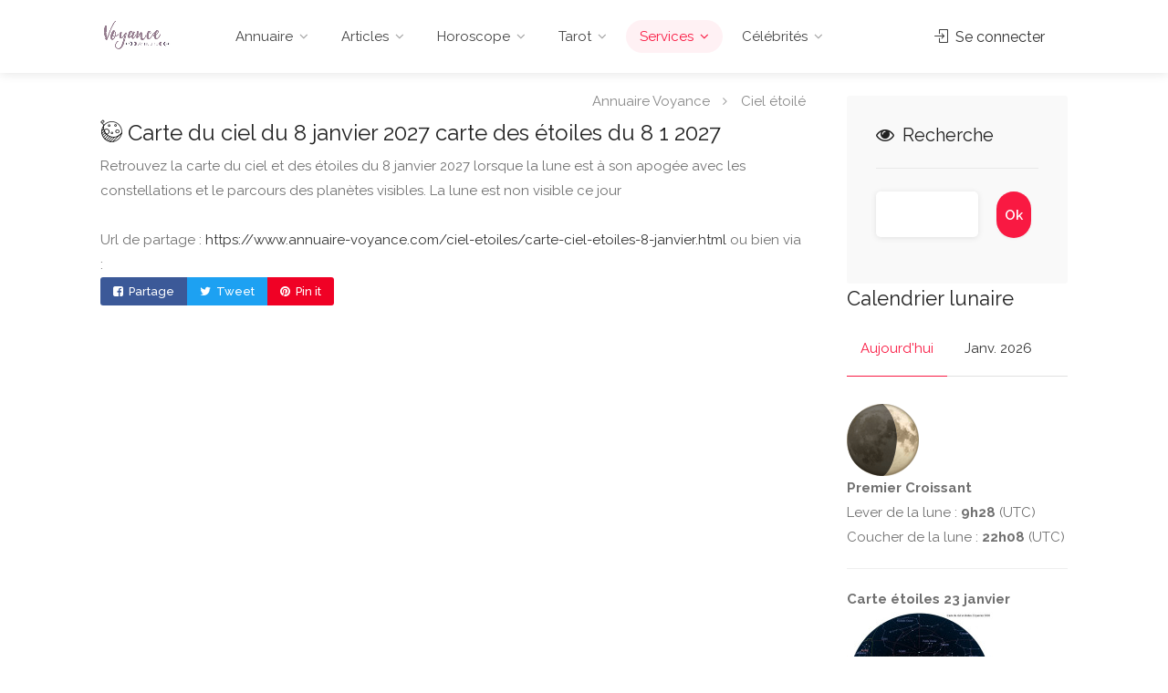

--- FILE ---
content_type: text/html; charset=UTF-8
request_url: https://www.annuaire-voyance.com/ciel-etoiles/carte-ciel-etoiles-8-janvier.html
body_size: 9558
content:
<!DOCTYPE html>
<html lang="fr">
<head>

    <!-- Basic Page Needs
    ================================================== -->
<title>Carte du ciel du  8 janvier 2027 carte des étoiles du 8 1 2027</title>
<meta charset="utf-8">
<meta name="description" value="Retrouvez la carte du ciel et des étoiles du  8 janvier 2027 lorsque la lune est à son apogée avec les constellations et le parcours des planètes visibles. La lune est non visible ce jour">
<meta name="keywords" value="carte ciel,  8 janvier 2027, carte étoiles, maisons, planètes, 8 1 2027, astres, étoiles, lune, mars, vénus, jupiter, ">
<link rel="apple-touch-icon" sizes="57x57" href="/apple-icon-57x57.png">
<link rel="apple-touch-icon" sizes="60x60" href="/apple-icon-60x60.png">
<link rel="apple-touch-icon" sizes="72x72" href="/apple-icon-72x72.png">
<link rel="apple-touch-icon" sizes="76x76" href="/apple-icon-76x76.png">
<link rel="apple-touch-icon" sizes="114x114" href="/apple-icon-114x114.png">
<link rel="apple-touch-icon" sizes="120x120" href="/apple-icon-120x120.png">
<link rel="apple-touch-icon" sizes="144x144" href="/apple-icon-144x144.png">
<link rel="apple-touch-icon" sizes="152x152" href="/apple-icon-152x152.png">
<link rel="apple-touch-icon" sizes="180x180" href="/apple-icon-180x180.png">
<link rel="icon" type="image/png" sizes="192x192"  href="/android-icon-192x192.png">
<link rel="icon" type="image/png" sizes="32x32" href="/favicon-32x32.png">
<link rel="icon" type="image/png" sizes="96x96" href="/favicon-96x96.png">
<link rel="icon" type="image/png" sizes="16x16" href="/favicon-16x16.png">
<link rel="manifest" href="/manifest.json">
<meta name="msapplication-TileColor" content="#ffffff">
<meta name="msapplication-TileImage" content="/ms-icon-144x144.png">
<meta name="theme-color" content="#ffffff">
<link rel="canonical" href="https://www.annuaire-voyance.com/ciel-etoiles/carte-ciel-etoiles-8-janvier.html" />
<meta name="viewport" content="width=device-width, initial-scale=1.0">
    <script>
    /*@shinsenter/defer.js*/
    !function(e,o,t,n,i,r){function c(e,t){r?n(e,t||32):i.push(e,t)}function f(e,t,n,i){return t&&o.getElementById(t)||(i=o.createElement(e||'SCRIPT'),t&&(i.id=t),n&&(i.onload=n),o.head.appendChild(i)),i||{}}r=/p/.test(o.readyState),e.addEventListener('on'+t in e?t:'load',function(){for(r=1;i[0];)c(i.shift(),i.shift())}),c._=f,e.defer=c,e.deferscript=function(e,t,n,i){c(function(){f('',t,i).src=e},n)}}(this,document,'pageshow',setTimeout,[]),function(s,n){var a='IntersectionObserver',d='src',l='lazied',h='data-',m=h+l,y='load',p='forEach',b='getAttribute',g='setAttribute',v=Function(),I=s.defer||v,c=I._||v;function A(e,t){return[].slice.call((t||n).querySelectorAll(e))}function e(u){return function(e,t,o,r,c,f){I(function(n,t){function i(n){!1!==(r||v).call(n,n)&&((f||['srcset',d,'style'])[p](function(e,t){(t=n[b](h+e))&&n[g](e,t)}),A('SOURCE',n)[p](i),y in n&&n[y]()),n.className+=' '+(o||l)}t=a in s?(n=new s[a](function(e){e[p](function(e,t){e.isIntersecting&&(t=e.target)&&(n.unobserve(t),i(t))})},c)).observe.bind(n):i,A(e||u+'['+h+d+']:not(['+m+'])')[p](function(e){e[b](m)||(e[g](m,u),t(e))})},t)}}function t(){I(function(t,n,i,o,r){t=A((i='[type=deferjs]')+':not('+(o='[async]')+')').concat(A(i+o)),function e(){if(0!=t){for(o in(i=t.shift()).parentNode.removeChild(i),i.removeAttribute('type'),n=c(i.nodeName),i)'string'==typeof(r=i[o])&&n[o]!=r&&(n[o]=r);n[d]&&!n.hasAttribute('async')?n.onload=n.onerror=e:I(e,.1)}}()},4)}t(),s.deferstyle=function(t,n,e,i){I(function(e){(e=c('LINK',n,i)).rel='stylesheet',e.href=t},e)},s.deferimg=e('IMG'),s.deferiframe=e('IFRAME'),I.all=t}(this,document);
    </script>
    <!-- CSS
    ================================================== -->
    <link rel="stylesheet" href="/css/style.css">
    <script type="text/javascript">
    // This will lzay-load FontAwesome icons
    //deferstyle('/css/style.css', 'style-css', 1000);
    deferstyle('/css/main-color.css', 'main-color-css', 1000);
    deferstyle('/css/jquery-ui.css', 'jquery-ui-css', 1000);
    </script>
    <style>.ui-datepicker {font-size:100%; }
.rating-counter {
    color: #707070;
    padding-left: 5px;
    display: inline-block;
    font-size: 15px;
}
</style>
<style>
.video-responsive {
overflow:hidden;
padding-bottom:56.25%;
position:relative;
height:0;
}

.video-responsive iframe {
left:0;
top:0;
height:100%;
width:100%;
position:absolute;
}
</style>


<meta property="og:site_name" content="Annuaire Voyance" >
<meta name="p:domain_verify" content="05575b902400b4a894b103c5de88c069" >
<meta name="twitter:card" content="summary_large_image" >
<meta name="twitter:site" content="@VoyanceAnnuaire" >
<meta name="twitter:url" content="https://www.annuaire-voyance.com/ciel-etoiles/carte-ciel-etoiles-8-janvier.html" >
<meta name="twitter:title" content="Carte du ciel du  8 janvier 2027 carte des étoiles du 8 1 2027" >
<meta name="twitter:description" content="Retrouvez la carte du ciel et des étoiles du  8 janvier 2027 lorsque la lune est à son apogée avec les constellations et le parcours des planètes visibles. La lune est non visible ce jour" >
<meta name="twitter:image" content="https://www.annuaire-voyance.com/ciel-etoiles/cartes-ciel-etoiles/carte-ciel-8-1-2027.jpg" >
<meta property="fb:app_id" content="2262094367312041" >
<meta property="og:url" content="https://www.annuaire-voyance.com/ciel-etoiles/carte-ciel-etoiles-8-janvier.html" >
<meta property="og:title" content="Carte du ciel du  8 janvier 2027 carte des étoiles du 8 1 2027" >
<meta property="og:type" content="article" >
<meta property="og:image" content="https://www.annuaire-voyance.com/ciel-etoiles/cartes-ciel-etoiles/carte-ciel-8-1-2027.jpg" >
<meta property="og:image:url" content="https://www.annuaire-voyance.com/ciel-etoiles/cartes-ciel-etoiles/carte-ciel-8-1-2027.jpg" >
<meta property="og:image:width" content="840" >
<meta property="og:image:height" content="460" >
<meta property="og:image:secure_url" content="https://www.annuaire-voyance.com/ciel-etoiles/cartes-ciel-etoiles/carte-ciel-8-1-2027.jpg" >
<meta property="article:publisher" content="https://www.facebook.com/annuairevoyance" >
<meta property="article:author" content="https://www.facebook.com/annuairevoyance" >
<meta property="article:tag" content="Carte ciel,  8 janvier 2027, carte étoiles, maisons, planètes, 8 1 2027, astres, étoiles, lune, mars, vénus, jupiter, " >
<meta property="og:description" content="Retrouvez la carte du ciel et des étoiles du  8 janvier 2027 lorsque la lune est à son apogée avec les constellations et le parcours des planètes visibles. La lune est non visible ce jour" >
<meta property="og:locale" content="fr_FR" >
<link rel="image_src" href="https://www.annuaire-voyance.com/ciel-etoiles/cartes-ciel-etoiles/carte-ciel-8-1-2027.jpg" >
                                          </head>
<body>
  <!-- Wrapper -->
<div id="wrapper">
<!-- Header Container
================================================== -->
<header id="header-container" >

    <!-- Header -->
    <div id="header" >
        <div class="container">

            <!-- Left Side Content -->
            <div class="left-side">

                <!-- Logo -->
                <div id="logo">
                    <a href="/"><img src="/images/logo.png" alt=""></a>
                                    </div>

                <!-- Mobile Navigation -->
                <div class="mmenu-trigger">
                    <button class="hamburger hamburger--collapse" type="button">
						<span class="hamburger-box">
							<span class="hamburger-inner"></span>
						</span>
                    </button>
                </div>

                <!-- Main Navigation -->
                <nav id="navigation" class="style-1">
                    <ul id="responsive">

                        <li><a  href="/annuaire/index.php">Annuaire</a>
                            <ul>
                                <li><a href="/annuaire/arts-divinatoires/index.html">Arts Divinatoires</a></li><li><a href="/annuaire/astrologie/index.html">Astrologie</a></li><li><a href="/annuaire/divers/index.html">Divers</a></li><li><a href="/annuaire/horoscope/index.html">Horoscope</a></li><li><a href="/annuaire/spiritualite/index.html">Spiritualité</a></li><li><a href="/annuaire/voyance/index.html">Voyance</a></li>                            </ul>
                        </li>

                        <li><a  href="/article/index.php">Articles</a>
                            <ul>
                                <li><a href="/article/arts-divinatoires/index.html">Arts Divinatoires</a></li><li><a href="/article/astrologie/index.html">Astrologie</a></li><li><a href="/article/divers/index.html">Divers</a></li><li><a href="/article/horoscope/index.html">Horoscope</a></li><li><a href="/article/spiritualite/index.html">Spiritualité</a></li><li><a href="/article/voyance/index.html">Voyance</a></li>
                            </ul>
                        </li>
                        <li><a  href="/horoscope/horoscope-gratuit.html">Horoscope</a>
                        <ul>
                            <li><a href='/horoscope/horoscope-gratuit-belier-2026-01-23.html'><i class="im im-icon-Aries-2"></i> Belier</a></li><li><a href='/horoscope/horoscope-gratuit-taureau-2026-01-23.html'><i class="im im-icon-Taurus-2"></i> Taureau</a></li><li><a href='/horoscope/horoscope-gratuit-gemeaux-2026-01-23.html'><i class="im im-icon-Gemini-2"></i> Gemeaux</a></li><li><a href='/horoscope/horoscope-gratuit-cancer-2026-01-23.html'><i class="im im-icon-Cancer-2"></i> Cancer</a></li><li><a href='/horoscope/horoscope-gratuit-lion-2026-01-23.html'><i class="im im-icon-Leo-2"></i> Lion</a></li><li><a href='/horoscope/horoscope-gratuit-vierge-2026-01-23.html'><i class="im im-icon-Virgo-2"></i> Vierge</a></li><li><a href='/horoscope/horoscope-gratuit-balance-2026-01-23.html'><i class="im im-icon-Libra-2"></i> Balance</a></li><li><a href='/horoscope/horoscope-gratuit-scorpion-2026-01-23.html'><i class="im  im-icon-Scorpio-2 "></i> Scorpion</a></li><li><a href='/horoscope/horoscope-gratuit-sagittaire-2026-01-23.html'><i class="im  im-icon-Sagittarus-2 "></i> Sagittaire</a></li><li><a href='/horoscope/horoscope-gratuit-capricorne-2026-01-23.html'><i class="im  im-icon-Capricorn-2 "></i> Capricorne</a></li><li><a href='/horoscope/horoscope-gratuit-verseau-2026-01-23.html'><i class="im  im-icon-Aquarius-2 "></i> Verseau</a></li><li><a href='/horoscope/horoscope-gratuit-poissons-2026-01-23.html'><i class="im  im-icon-Pisces-2 "></i> Poissons</a></li>                        </ul>
                        </li>
                        <li><a  href="javascript:void(0)">Tarot</a>
                        <ul>
                            <li><a href='/tarot/tirage-tarot-oui-non.html'><i class="im im-icon-Libra-2"></i> Tarot oui/non</a></li><li><a href='/tarot/tirage-tarot-quotidien.html'><i class="im im-icon-Address-Book"></i> Tirage du jour</a></li><li><a href='/tarot/tirage-tarot-travail-quotidien.html'><i class="im im-icon-Suitcase"></i> Tarot travail</a></li><li><a href='/tarot/tirage-tarot-flirt.html'><i class="im im-icon-Love"></i> Tarot flirt</a></li><li><a href='/tarot/tirage-tarot-potentiel-amour.html'><i class="im im-icon-Love-User"></i> Tarot potentiel amoureux</a></li><li><a href='/tarot/tirage-tarot-amour.html'><i class="im im-icon-Love-2"></i> Tarot de l'amour</a></li>                        </ul>
                        </li>
                        <li><a class="current" href="#">Services</a>
                        <ul>
                        <li><a href="/services/test-enneagramme.html"><i class="im im-icon-Arrow-Circle"></i> Test ennéagramme</a></li>
                        <li><a href="/services/calendrier-lunaire.html"><i class="im im-icon-Full-Moon"></i> Calendrier lunaire</a></li>
                        <li><a href="/services/calcul-compatibilite.html"><i class="im im-icon-Geo-Love"></i> Calcul compatibilite</a></li>
                        <li><a href="/services/compatibilite_astrologique.php"><i class="im im-icon-Geo-Love"></i> Test de compatibilite astrologique</a></li>
                        <li><a href="/services/calcul-biorythme.html"><i class="im im-icon-Line-Chart4"></i> Calcul biorythme</a></li>
                        <li><a href="/services/calcul-ascendant.html"><i class="im im-icon-Add-UserStar"></i> Calcul ascendant</a></li>
                        <li><a href="/services/calcul-signe-lunaire.html"><i class="im im-icon-Full-Moon"></i> Signe lunaire</a></li>
                        <li><a href="/ciel-etoiles/etoile.php"><i class="im im-icon-Geo2-Star"></i> Carte du ciel et étoiles</a></li>

                        </ul>
                        <li><a  href="#">Célébrités</a>
                        <ul>
                          <li><a href="/celebrites/celebrites-sujet-amour-1615.html"><i class="im im-icon-Cool"></i> Astro célébrités</a></li>
                          <li><a href="/celebrites/celebrites-sujet-actrice-5066.html"><i class="im im-icon-Film-Board"></i> Actrices</a></li>
                          <li><a href="/celebrites/celebrites-sujet-acteur-70.html"><i class="im im-icon-Film-Board"></i> Acteurs</a></li>
                          <li><a href="/celebrites/celebrites-sujet-animatrice-de-television-21072.html"><i class="im im-icon-Monitor-5"></i> Animatrices télé</a></li>
                          <li><a href="/celebrites/celebrites-sujet-animateur-de-television-131516.html"><i class="im im-icon-Monitor-5"></i> Animateurs télé</a></li>
                          <li><a href="/celebrites/celebrites-sujet-chanteuse-4420.html"><i class="im im-icon-Music-Note2"></i> Chanteuses</a></li>
                          <li><a href="/celebrites/celebrites-sujet-chanteur-1551.html"><i class="im im-icon-Music-Note2"></i> Chanteurs</a></li>
                          <li><a href="/celebrites/celebrites-sujet-mannequin-9783.html"><i class="im im-icon-Fashion"></i> Mannequins</a></li>

                        </ul>
                        </li>

                                            </ul>
                </nav>

                <div class="clearfix"></div>
                <!-- Main Navigation / End -->


            </div>
            <!-- Left Side Content / End -->

            <!-- Right Side Content / End -->
            <div class="right-side">
                <div class="header-widget">

                                        <a href="#sign-in-dialog" class="sign-in popup-with-zoom-anim"><i class="sl sl-icon-login"></i> Se connecter</a>
                                                        </div>
            </div>
            <!-- Right Side Content / End -->

            <!-- Sign In Popup -->
            <div id="sign-in-dialog" class="zoom-anim-dialog mfp-hide">

                <div class="small-dialog-header">
                    <h3>Se connecter</h3>
                </div>

                <!--Tabs -->
                <div class="sign-in-form style-1">

                    <ul class="tabs-nav">
                        <li class=""><a href="#tab1">Connexion</a></li>
                        <li><a href="/inscription.html">S'enregistrer</a></li>
                    </ul>

                    <div class="tabs-container alt">

                        <!-- Login -->
                        <div class="tab-content" id="tab1" style="display: none;">
                            <form method="post" action="/ciel-etoiles/carte-ciel-etoiles-8-janvier.html" onsubmit="javascript:gtag('event', 'login', { method : 'AV' });" class="login">
                                <p class="form-row form-row-wide">
                                  <script src="https://accounts.google.com/gsi/client" async></script>
                              <div id="g_id_onload"
                                   data-client_id="480338491484-rnublpjot43hvfju83uoq7rqm2ldid7r.apps.googleusercontent.com"
                                   data-context="signin"
                                   data-ux_mode="popup"
                                   data-login_uri="https://www.annuaire-voyance.com/membre/connexion_google.php"
                                   data-auto_prompt="false">
                              </div>

                              <div class="g_id_signin"
                                   data-type="standard"
                                   data-shape="rectangular"
                                   data-theme="outline"
                                   data-text="signin_with"
                                   data-size="large"
                                   data-logo_alignment="left">
                              </div>
                                  <a href="/membre/connexion_facebook.php?go=go" onclick="javascript:gtag('event', 'login', { method : 'Facebook' });" class="button border with-icon"><i class="fa fa-facebook-square"></i> Connexion via Facebook </a></p>
                                <p class="form-row form-row-wide">
                                    <label for="username">Pseudo :
                                        <i class="im im-icon-Male"></i>
                                        <input type="text" class="input-text" name="username" id="username" required="required" value="" />
                                    </label>
                                </p>

                                <p class="form-row form-row-wide">
                                    <label for="password">Mot-de-passe :
                                        <i class="im im-icon-Lock-2"></i>
                                        <input class="input-text" type="password" name="password" id="password" required="required"/>
                                    </label>
									<!--<span class="lost_password">
										<a href="#" >Mot-de-passe perdu ?</a>
									</span>-->
                                </p>

                                <div class="form-row">
                                    <input type="submit" class="button border margin-top-5" name="login"  value="Connexion" />
                                    <!--<div class="checkboxes margin-top-10">
                                        <input id="remember-me" type="checkbox" name="check">
                                        <label for="remember-me">Se souvenir de moi</label>
                                    </div>-->
                                </div>

                            </form>
                        </div>

                        <!-- Register -->
                        <div class="tab-content" id="tab2" style="display: none;">

                                                    </div>

                    </div>
                </div>
            </div>
            <!-- Sign In Popup / End -->

        </div>
    </div>
    <!-- Header / End -->

</header>
<div class="clearfix"></div>
<!-- Header Container / End -->


<!-- Content
================================================== -->
<div class="container">
	<div class="row">

		<div class="col-lg-9 col-md-8 padding-right-30 padding-top-30">
			<div class="row">
				<div class="col-md-12">
					<!-- Breadcrumbs -->
					<nav id="breadcrumbs">
						<ul>
							<li><a href="/">Annuaire Voyance</a></li>
							<li>Ciel étoilé</li>
						</ul>
					</nav>

				</div>
			</div>
			<div class="row">
				<div class="col-md-12">
					<h1><span class="im im-icon-Full-Moon"></span> Carte du ciel du  8 janvier 2027 carte des étoiles du 8 1 2027</h1><span>Retrouvez la carte du ciel et des étoiles du  8 janvier 2027 lorsque la lune est à son apogée avec les constellations et le parcours des planètes visibles. La lune est non visible ce jour<br><br></span>
					Url de partage : <a href="https://www.annuaire-voyance.com/ciel-etoiles/carte-ciel-etoiles-8-janvier.html">https://www.annuaire-voyance.com/ciel-etoiles/carte-ciel-etoiles-8-janvier.html</a> ou bien via :
					
<ul class="listing-links">
  <li><a href="https://www.facebook.com/sharer/sharer.php?u=https%3A%2F%2Fwww.annuaire-voyance.com%2Fciel-etoiles%2Fcarte-ciel-etoiles-8-janvier.html" target="_blank" class="listing-links-fb"><i class="fa fa-facebook-square"></i> Partage</a></li>
  <li><a href="https://twitter.com/share?text=Carte+du+ciel+du++8+janvier+2027+carte+des+%C3%A9toiles+du+8+1+2027&url=https%3A%2F%2Fwww.annuaire-voyance.com%2Fciel-etoiles%2Fcarte-ciel-etoiles-8-janvier.html" target="_blank" class="listing-links-tt"><i class="fa fa-twitter"></i> Tweet</a></li>
  <li><a href="https://www.pinterest.com/pin/create/button/" data-pin-do="buttonBookmark" data-pin-custom="true" target="_blank" class="listing-links-yt"><i class="fa fa-pinterest"></i> Pin it</a></li>
</ul>				</div>
			</div>

			<div class="row">
				<div class="col-lg-12 col-md-12">

          <div id="starmap" style="width:100%; height: 600px;"></div>
					<br>Commandes intéractives <i>(cliquer sur la carte puis)</i> :<br>
					l : augmenter vitesse du temps, k : vitesse du temps à 0<br>
					= : ajouter un jour, - : soustraire un jour<br>
					ou : <a href="#choixdate">choisir une date pour le ciel</a>
				</div>
			</div>
			<div class="clearfix"></div>
			<div class="row">
				<div class="col-lg-12 col-md-12">


											<h3>Carte du ciel et des étoiles du  8 janvier 2027</h3>
						<p>Cette carte donne la position des astres : étoiles, planètes, lune à l'apogée de la position de la lune</p>
						<img src="/ciel-etoiles/cartes-ciel-etoiles/carte-ciel-8-1-2027.jpg" alt="carte ciel 8-1-2027" title="carte étoiles  8 janvier 2027">
					
				</div>
			</div>
							<form action="/ciel-etoiles/etoile.php" method="post" onsubmit="javascript: gtag('event','/ciel-etoiles/carte-ciel-etoiles-8-janvier.html',{'event_category': 'Carte ciel','event_label':'Carte ciel '+document.getElementById('datesel1').value+''});">


				<div class="row">
						<div class="col-lg-12 col-md-12 align-center">
							<a name="choixdate"></a>
							<!-- Book Now -->
										<div class="boxed-widget booking-widget margin-top-35">
											<h3><i class="fa fa-calendar-check-o "></i> Choisir sa carte du ciel</h3>
											<div class="row with-forms  margin-top-0">

												<div class="col-lg-6">


												<div class="col-lg-12">
													Date
													 <div id="date1"></div>
													 <input type=hidden name=datesel1 id="datesel1">

													<br>
												</div>

												</div>
												<div class="col-lg-6">

														<div class="row">

														<div class="col-lg-6">
													Heure  :
														<select data-placeholder="Heure" name="hnaiss" class="chosesn-select">
																								<option value="00" selected>00 heure</option>
<option value="01" >01 heure</option>
<option value="02" >02 heure</option>
<option value="03" >03 heure</option>
<option value="04" >04 heure</option>
<option value="05" >05 heure</option>
<option value="06" >06 heure</option>
<option value="07" >07 heure</option>
<option value="08" >08 heure</option>
<option value="09" >09 heure</option>
<option value="10" >10 heure</option>
<option value="11" >11 heure</option>
<option value="12" >12 heure</option>
<option value="13" >13 heure</option>
<option value="14" >14 heure</option>
<option value="15" >15 heure</option>
<option value="16" >16 heure</option>
<option value="17" >17 heure</option>
<option value="18" >18 heure</option>
<option value="19" >19 heure</option>
<option value="20" >20 heure</option>
<option value="21" >21 heure</option>
<option value="22" >22 heure</option>
<option value="23" >23 heure</option>
														</select>
												</div>

												<div class="col-lg-6">
													Minute :
														<select data-placeholder="Minute" name="mnaiss" class="chosesn-select">
																								<option value="00" selected>00 minute</option>
<option value="01" >01 minute</option>
<option value="02" >02 minute</option>
<option value="03" >03 minute</option>
<option value="04" >04 minute</option>
<option value="05" >05 minute</option>
<option value="06" >06 minute</option>
<option value="07" >07 minute</option>
<option value="08" >08 minute</option>
<option value="09" >09 minute</option>
<option value="10" >10 minute</option>
<option value="11" >11 minute</option>
<option value="12" >12 minute</option>
<option value="13" >13 minute</option>
<option value="14" >14 minute</option>
<option value="15" >15 minute</option>
<option value="16" >16 minute</option>
<option value="17" >17 minute</option>
<option value="18" >18 minute</option>
<option value="19" >19 minute</option>
<option value="20" >20 minute</option>
<option value="21" >21 minute</option>
<option value="22" >22 minute</option>
<option value="23" >23 minute</option>
<option value="24" >24 minute</option>
<option value="25" >25 minute</option>
<option value="26" >26 minute</option>
<option value="27" >27 minute</option>
<option value="28" >28 minute</option>
<option value="29" >29 minute</option>
<option value="30" >30 minute</option>
<option value="31" >31 minute</option>
<option value="32" >32 minute</option>
<option value="33" >33 minute</option>
<option value="34" >34 minute</option>
<option value="35" >35 minute</option>
<option value="36" >36 minute</option>
<option value="37" >37 minute</option>
<option value="38" >38 minute</option>
<option value="39" >39 minute</option>
<option value="40" >40 minute</option>
<option value="41" >41 minute</option>
<option value="42" >42 minute</option>
<option value="43" >43 minute</option>
<option value="44" >44 minute</option>
<option value="45" >45 minute</option>
<option value="46" >46 minute</option>
<option value="47" >47 minute</option>
<option value="48" >48 minute</option>
<option value="49" >49 minute</option>
<option value="50" >50 minute</option>
<option value="51" >51 minute</option>
<option value="52" >52 minute</option>
<option value="53" >53 minute</option>
<option value="54" >54 minute</option>
<option value="55" >55 minute</option>
<option value="56" >56 minute</option>
<option value="57" >57 minute</option>
<option value="58" >58 minute</option>
<option value="59" >59 minute</option>
														</select>
												</div>
														</div>
														<div class="row">

														<div class="col-lg-12">
													Lieu :
													<div class="ui-widget">
														<input id="city" name="city" value=""/>
													</div>
														<input type="hidden" name="idcity" id="idcity" value="">
												</div>

												<!-- Book Now -->
												<input type="submit" class="submit button" id="envoi" name="envoi" value="Calcul de la carte du ciel" />
														</div>

											</div>

											</div>


										</div>
									</div>

										<!-- Book Now / End -->


						</div>

				</form>
				<div class="clearfix"></div>

				<!-- Pagination -->
			<div class="clearfix"></div>
			<div class="row">
				<div class="col-md-6">
					<!-- Pagination -->
					<div class="pagination-container margin-top-20 margin-bottom-40">
						<nav class="pagination">
							<ul>
								<a href="/ciel-etoiles/carte-ciel-etoiles-7-janvier.html" class="button medium border"><i class="sl sl-icon-arrow-left"></i>  7 janvier</a><br><a href="/ciel-etoiles/carte-ciel-etoiles-6-janvier.html" class="button medium border"><i class="sl sl-icon-arrow-left"></i>  6 janvier</a><br><a href="/ciel-etoiles/carte-ciel-etoiles-5-janvier.html" class="button medium border"><i class="sl sl-icon-arrow-left"></i>  5 janvier</a><br><a href="/ciel-etoiles/carte-ciel-etoiles-4-janvier.html" class="button medium border"><i class="sl sl-icon-arrow-left"></i>  4 janvier</a><br><a href="/ciel-etoiles/carte-ciel-etoiles-3-janvier.html" class="button medium border"><i class="sl sl-icon-arrow-left"></i>  3 janvier</a><br>
							</ul>
						</nav>
					</div>
				</div>
				<div class="col-md-6">
					<!-- Pagination -->
					<div class="pagination-container margin-top-20 margin-bottom-40">
						<nav class="pagination">
							<ul>
								<a href="/ciel-etoiles/carte-ciel-etoiles-9-janvier.html" class="button medium border"> 9 janvier <i class="sl sl-icon-arrow-right"></i></a><br><a href="/ciel-etoiles/carte-ciel-etoiles-10-janvier.html" class="button medium border">10 janvier <i class="sl sl-icon-arrow-right"></i></a><br><a href="/ciel-etoiles/carte-ciel-etoiles-11-janvier.html" class="button medium border">11 janvier <i class="sl sl-icon-arrow-right"></i></a><br><a href="/ciel-etoiles/carte-ciel-etoiles-12-janvier.html" class="button medium border">12 janvier <i class="sl sl-icon-arrow-right"></i></a><br><a href="/ciel-etoiles/carte-ciel-etoiles-13-janvier.html" class="button medium border">13 janvier <i class="sl sl-icon-arrow-right"></i></a><br>							</ul>
						</nav>
					</div>
				</div>
			</div>
			<!-- Pagination / End -->
		</div>

<!-- Sidebar
		================================================== -->
<div class="col-lg-3 col-md-4">
    <div class="sidebar">

      
        <!-- Book Now -->

			<div id="booking-widget-anchor" class="boxed-widget booking-widget margin-top-25">
        <form method='get' action='/recherche.php'>
				<h3><i class="fa fa-eye"></i> Recherche</h3>
				<div class="row with-forms  margin-top-0">

					<div class="col-lg-8">
						<input id="date-picker" type="texte" name="q" placeholder="">
					</div>
          <div class="col-lg-4">
            <input class="button book-now fullwidth" type="submit" id='rechercheok' value="Ok">
          </div>
				</div>
			 <!-- Book Now -->


     </form>
			</div>



            <h4 class="headline margin-top-0 margin-bottom-10">Calendrier lunaire</h4>

            <div class="style-1">

                <!-- Tabs Navigation -->
                <ul class="tabs-nav">
                    <li class="active"><a href="#tab1b">Aujourd'hui</a></li>
                    <li><a href="#tab2b">Janv. 2026</a></li>

                </ul>

                <!-- Tabs Content -->
                <div class="tabs-container">
                    <div class="tab-content" id="tab1b">

                        <a href='#' target='_blank'><img src='/lune/lune_21.gif' border='0' alt='Premier Croissant'></a>
                        <br><b>Premier Croissant</b>
                                                    <br>Lever de la lune : <b>9h28</b> (UTC)
                                                                            <br>Coucher de la lune : <b>22h08</b> (UTC)
                                                                        <hr><b>Carte étoiles 23 janvier</b><br>
                        <a href='/ciel-etoiles/carte-ciel-etoiles-23-janvier.html'><img src='/ciel-etoiles/cartes-ciel-etoiles/thumb-ciel-23-1-2026.jpg' border='0' alt='Carte étoiles 23 janvier'></a>
                    </div>

                    <div class="tab-content" id="tab2b">
                                                    <img src="/lune/PL.gif">&nbsp;Pleine Lune<br>
                            Samedi 03 Janvier 2026<br><br>


                                                      <img src="/lune/DQ.gif">&nbsp;Dernier Quartier<br>
                            Samedi 10 Janvier 2026<br><br>


                                                      <img src="/lune/NL.gif">&nbsp;Nouvelle Lune<br>
                            Dimanche 18 Janvier 2026<br><br>


                                                      <img src="/lune/PQ.gif">&nbsp;Premier Quartier<br>
                            Lundi 26 Janvier 2026<br><br>


                                              </div>

                </div>

            </div>

          <div class="row">
	             <div class="col-lg-12 col-md-128">
        	      <div class="ui-widget"><br>
		              <a href="https://www.annuaire-voyance.com/tarot/tirage-tarot-quotidien.html"><img src="/images/tirage-du-jour-tarot.png" alt="tirage tarot"></a>
              </div>
            </div>
          </div>

  </div>




</div>
<!--</div>-->
<!-- Sidebar / End -->

	</div>
</div>

<!--<div class="container">
<div class="row">
  <div class="col-lg-12 col-md-12">
  
<ul class="listing-links">
  <li><a href="https://www.facebook.com/sharer/sharer.php?u=https%3A%2F%2Fwww.annuaire-voyance.com%2Fciel-etoiles%2Fcarte-ciel-etoiles-8-janvier.html" target="_blank" class="listing-links-fb"><i class="fa fa-facebook-square"></i> Partage</a></li>
  <li><a href="https://twitter.com/share?text=Carte+du+ciel+du++8+janvier+2027+carte+des+%C3%A9toiles+du+8+1+2027&url=https%3A%2F%2Fwww.annuaire-voyance.com%2Fciel-etoiles%2Fcarte-ciel-etoiles-8-janvier.html" target="_blank" class="listing-links-tt"><i class="fa fa-twitter"></i> Tweet</a></li>
  <li><a href="https://www.pinterest.com/pin/create/button/" data-pin-do="buttonBookmark" data-pin-custom="true" target="_blank" class="listing-links-yt"><i class="fa fa-pinterest"></i> Pin it</a></li>
</ul></div>
</div>
</div>-->
<!-- Footer
================================================== -->
<div id="footer" class="margin-top-15">
    <!-- Main -->
    <div class="container">
        <div class="row">
            <div class="col-md-5 col-sm-6">
                <img class="footer-logo" src="/images/logo.png" alt="annuaire voyance">
                <br><br>
                <p>Retrouvez la carte du ciel et des étoiles du  8 janvier 2027 lorsque la lune est à son apogée avec les constellations et le parcours des planètes visibles. La lune est non visible ce jour</p>
            </div>

            <div class="col-md-4 col-sm-6 ">
                <h4>Liens utiles</h4>
                <ul class="footer-links">
                    <li><a href="/inscription.html">S'enregistrer</a></li>
                    <li><a href="#">Mentions légales</a></li>
                    <li><a href="/cgu-cgv.html">CGU - CGV</a></li>
                    <li><a href="/politique-de-confidentialite.html">Politique de confidentialité</a></li>
                                    </ul>


                <div class="clearfix"></div>
            </div>

            <div class="col-md-3  col-sm-12">
                <h4>Contactez nous</h4>
                <div class="text-widget">
                    <!--<span></span> <br>
                    Phone: <span>(123) 123-456 </span><br>-->
                    E-Mail:<span> <a href="#"><span class="__cf_email__" data-cfemail="13707c7d6772706753727d7d66727a61763e657c6a727d70763d707c7e">[email&#160;protected]</span></a> </span><br>
                </div>

                <ul class="social-icons margin-top-20">
                    <li><a class="facebook" href="https://www.facebook.com/annuairevoyance/" target="_blank"><i class="icon-facebook"></i></a></li>
                    <li><a class="twitter" href="https://twitter.com/VoyanceAnnuaire" target="_blank"><i class="icon-twitter"></i></a></li>
                    <li><a class="instagram" href="https://www.instagram.com/annuairevoyance/" target="_blank"><i class="icon-instagram"></i></a></li>
                    <li><a class="pinterest" href="https://www.pinterest.fr/annuairevoyance/" target="_blank"><i class="icon-pinterest"></i></a></li>
                    <li><a class="youtube" href="https://www.youtube.com/@annuaire-voyance" target="_blank"><i class="icon-youtube"></i></a></li>

                </ul>

            </div>

        </div>

        <!-- Copyright -->
        <div class="row">
            <div class="col-md-12">
                <div class="copyrights">© 2026 Annuaire Voyance.</div>
            </div>
        </div>

    </div>

</div>
<!-- Footer / End -->


<!-- Back To Top Button -->
<div id="backtotop"><a href="#"></a></div>


</div>
<!-- Wrapper / End -->

<!-- Scripts
================================================== -->
<script data-cfasync="false" src="/cdn-cgi/scripts/5c5dd728/cloudflare-static/email-decode.min.js"></script><script src="https://code.jquery.com/jquery-1.12.4.js"></script>
<script  type="deferjs" src="https://code.jquery.com/ui/1.12.1/jquery-ui.js"></script>
<script type="deferjs" src="/scripts/mmenu.min.js"></script>
<script type="deferjs" src="/scripts/chosen.min.js"></script>

<script type="deferjs" src="/scripts/slick.min.js"></script>

<script type="deferjs" src="/scripts/magnific-popup.min.js"></script>
<script type="deferjs" src="/scripts/waypoints.min.js"></script>
<script type="deferjs" src="/scripts/tooltips.min.js"></script>
<script type="deferjs" src="/scripts/custom.js"></script>
<!-- Maps -->
<!-- Maps -->
<script type="deferjs" async src="//assets.pinterest.com/js/pinit.js"></script>
<!-- Date Range Picker - docs: http://www.daterangepicker.com/ -->
<script type="deferjs"src="/scripts/moment.min.js"></script>
<script type="deferjs"src="/scripts/daterangepicker.js"></script>
<script type="deferjs"src="/scripts/datepicker-fr.js"></script>

<script type="deferjs">
  $(function() {
    $("#date1").datepicker({
      changeMonth: true,
      changeYear: true,
      yearRange: "1850:c+200",
      dateFormat:'yy-m-d',
      defaultDate: "2000-01-01",
        onSelect: function() {
        var dateObject = $(this).datepicker('getDate');
        var datefr = $.datepicker.formatDate("yy-mm-dd", dateObject);
        $("input[name='datesel1']").val(datefr);
        //alert(datefr);

    }
    });

    //$('input[name="date1"]')=$('#date1').val;
    //$("#date1").datepicker($.datepicker.regional[ "fr" ]);

    $("#date2").datepicker({
      changeMonth: true,
      changeYear: true,
      yearRange: "1850:c+200",
      dateFormat:'yy-m-d',
      defaultDate: "2000-01-01",
      onSelect: function() {
        var dateObject2 = $(this).datepicker('getDate');
        var datefr2 = $.datepicker.formatDate("yy-mm-dd", dateObject2);
        $("input[name='datesel2']").val(datefr2);
        //alert(datefr);
      }

    });
  } );
//  $("#date2").datepicker($.datepicker.regional[ "fr" ]);
  </script>
      <style>
  .ui-autocomplete-loading { background: white url('/images/ui-anim_basic_16x16.gif') right center no-repeat; }
  #city { width: 25em; }
  #city1 { width: 25em; }
  #city2 { width: 25em; }
  </style>
  <script type="deferjs">
  $(function() {
      function log( message ) {
          $( "<div/>" ).text( message ).prependTo( "#log" );
          $( "#log" ).scrollTop( 0 );
      }

      $( "#city" ).autocomplete({
          source: function( request, response ) {
              $.ajax({
                  url: "https://secure.geonames.org/searchJSON",
                  dataType: "jsonp",
                  data: {
                      featureClass: "P",
                      lang: "fr",
                      username: "gralon",
                      style: "full",
                      maxRows: 12,
                      name_startsWith: request.term
                  },
                  success: function( data ) {
                      response( $.map( data.geonames, function( item ) {
                          return {
                              label: item.name + (item.adminName1 ? ", " + item.adminName1 : "") + ", " + item.countryName,
                              value: item.name,
                              id: item.geonameId
                          }
                      }));
                  }
              });
          },
          minLength: 2,
          select: function( event, ui ) {
              //log( ui.item ? "Selection: " + ui.item.label : "Rien de selectionné " + this.value);
              $('#idcity').val(ui.item.id);
          },
          open: function() {
              $( this ).removeClass( "ui-corner-all" ).addClass( "ui-corner-top" );
          },
          close: function() {
              $( this ).removeClass( "ui-corner-top" ).addClass( "ui-corner-all" );
          }
      });

      $( "#city1" ).autocomplete({
          source: function( request, response ) {
              $.ajax({
                  url: "https://secure.geonames.org/searchJSON",
                  dataType: "jsonp",
                  data: {
                      featureClass: "P",
                      lang: "fr",
                      username: "gralon",
                      style: "full",
                      maxRows: 12,
                      name_startsWith: request.term
                  },
                  success: function( data ) {
                      response( $.map( data.geonames, function( item ) {
                          return {
                              label: item.name + (item.adminName1 ? ", " + item.adminName1 : "") + ", " + item.countryName,
                              value: item.name,
                              id: item.geonameId
                          }
                      }));
                  }
              });
          },
          minLength: 2,
          select: function( event, ui ) {
              //log( ui.item ? "Selection: " + ui.item.label : "Rien de selectionné " + this.value);
              $('#idcity1').val(ui.item.id);
          },
          open: function() {
              $( this ).removeClass( "ui-corner-all" ).addClass( "ui-corner-top" );
          },
          close: function() {
              $( this ).removeClass( "ui-corner-top" ).addClass( "ui-corner-all" );
          }
      });

      $( "#city2" ).autocomplete({
          source: function( request, response ) {
              $.ajax({
                  url: "https://secure.geonames.org/searchJSON",
                  dataType: "jsonp",
                  data: {
                      featureClass: "P",
                      lang: "fr",
                      username: "gralon",
                      style: "full",
                      maxRows: 12,
                      name_startsWith: request.term
                  },
                  success: function( data ) {
                      response( $.map( data.geonames, function( item ) {
                          return {
                              label: item.name + (item.adminName1 ? ", " + item.adminName1 : "") + ", " + item.countryName,
                              value: item.name,
                              id: item.geonameId
                          }
                      }));
                  }
              });
          },
          minLength: 2,
          select: function( event, ui ) {
              //log( ui.item ? "Selection: " + ui.item.label : "Rien de selectionné " + this.value);
              $('#idcity2').val(ui.item.id);
          },
          open: function() {
              $( this ).removeClass( "ui-corner-all" ).addClass( "ui-corner-top" );
          },
          close: function() {
              $( this ).removeClass( "ui-corner-top" ).addClass( "ui-corner-all" );
          }
      });
  });
  </script>
  
  <style>
  .ui-autocomplete-loading { background: white url('/images/ui-anim_basic_16x16.gif') right center no-repeat; }
  #celebrite { width: 25em; }
  #recherche { width: 150px; height:30px;}
  #rechercheoki { width: 30px; height:30px;}
  </style>
  <script type="deferjs">
  $( function() {
    $( "#celebrite" ).autocomplete({
      source: "/includes/search_star.php",
      minLength: 2,
      select: function( event, ui ) {
        $(location).attr('href', ''+ ui.item.value+'');

      }
    });
  } );
  </script>


 <script defer src="https://static.cloudflareinsights.com/beacon.min.js/vcd15cbe7772f49c399c6a5babf22c1241717689176015" integrity="sha512-ZpsOmlRQV6y907TI0dKBHq9Md29nnaEIPlkf84rnaERnq6zvWvPUqr2ft8M1aS28oN72PdrCzSjY4U6VaAw1EQ==" data-cf-beacon='{"version":"2024.11.0","token":"d2f84f685636449cabddb3bb270da728","r":1,"server_timing":{"name":{"cfCacheStatus":true,"cfEdge":true,"cfExtPri":true,"cfL4":true,"cfOrigin":true,"cfSpeedBrain":true},"location_startswith":null}}' crossorigin="anonymous"></script>
</body>
</html>
<script type="deferjs" src="/ciel-etoiles/VirtualSky-gh-pages/stuquery.js"></script>
<script type="deferjs" src="/ciel-etoiles/VirtualSky-gh-pages/virtualsky.js"></script>


        <!-- 2. Add the JavaScript to initialize the chart on document ready -->
		<script type="deferjs">

        S(document).ready(function(){
           var planetarium = S.virtualsky({
                'id': 'starmap',
                //'projection': 'stereo',
                'projection': 'lambert',
                'az': '180',
                'constellations': true,
                'constellationlabels': true,
                'constellationboundaries':true,
                'gridlines_eq': true,
                'meteorshowers': false,
                'showstarlabels': false,
                'showplanets': true,
                'showplanetlabels': true,
                'showorbits': true,
                'showgalaxy': false,
                'live': false,
                'mouse': true,
                //'objects': '/ciel-etoiles/VirtualSky-gh-pages/messier.json',
                'scalestars': 2.5,
                'meridian': 'true',
                'ecliptic': 'true',
                'lang': 'fr',
                'latitude': 48.86,
                'longitude': 2.34444,
								'clock': 'January 8, 2027 12:29:00 GMT +0000',                'boundaries': '/ciel-etoiles/VirtualSky-gh-pages/zodiaque.json'
           });
        });
				

    </script>


--- FILE ---
content_type: text/css
request_url: https://www.annuaire-voyance.com/css/main-color.css
body_size: 1805
content:
/* ------------------------------------------------------------------- */
/* Color #f91942 - rgb(249, 25, 66)
---------------------------------------------------------------------- */
#booking-date-range span:after,
.time-slot label:hover span,
.daterangepicker td.in-range,
.time-slot input ~ label:hover,
.booking-estimated-cost span,
.time-slot label:hover span {
    color: #f91942;
}

.daterangepicker td.in-range,
.time-slot input ~ label:hover {
    background-color: rgba(249, 25, 66, 0.08);
}

.daterangepicker .ranges li.active,
.day-slot-headline,
.add-slot-btn button:hover,
.daterangepicker td.available:hover, .daterangepicker th.available:hover,
.time-slot input:checked ~ label,
.daterangepicker td.active, .daterangepicker td.active:hover,
.daterangepicker .drp-buttons button.applyBtn {
    background-color: #f91942;
}

.comment-by-listing a:hover,
.browse-all-user-listings a i,
.hosted-by-title h4 a:hover,
.style-2 .trigger.active a,
.style-2 .ui-accordion .ui-accordion-header-active:hover,
.style-2 .ui-accordion .ui-accordion-header-active,
#posts-nav li a:hover,
.plan.featured .listing-badge,
.post-content h3 a:hover,
.add-review-photos i,
.show-more-button i,
.listing-details-sidebar li a,
.star-rating .rating-counter a:hover,
.more-search-options-trigger:after,
.header-widget .sign-in:hover,
#footer a,
#footer .footer-links li a:hover,
#navigation.style-1 .current,
#navigation.style-1 ul li:hover a,
.user-menu.active .user-name:after,
.user-menu:hover .user-name:after,
.user-menu.active .user-name,
.user-menu:hover .user-name,
.main-search-input-item.location a:hover,
.chosen-container .chosen-results li.highlighted,
.input-with-icon.location a i:hover,
.sort-by .chosen-container-single .chosen-single div:after,
.sort-by .chosen-container-single .chosen-default,
.panel-dropdown a:after,
.post-content a.read-more,
.post-meta li a:hover,
.widget-text h5 a:hover,
.about-author a,
a.button.border.white:hover,
.icon-box-2 i,
a.button.border,
.style-2 .ui-accordion .ui-accordion-header:hover,
.style-2 .trigger a:hover ,
.plan.featured .listing-badges .featured,
.list-4 li:before,
.list-3 li:before,
.list-2 li:before,
.list-1 li:before,
.info-box h4,
.testimonial-carousel .slick-slide.slick-active .testimonial:before,
.sign-in-form .tabs-nav li a:hover,
.sign-in-form .tabs-nav li.active a,
.lost_password:hover a,
#top-bar .social-icons li a:hover i,
.listing-share .social-icons li a:hover i,
.agent .social-icons li a:hover i,
#footer .social-icons li a:hover i,
.headline span i {
    color: #f91942;
}

.qtyTotal,
.mm-menu em.mm-counter,
.option-set li a.selected,
.category-small-box:hover,
.pricing-list-container h4:after,
#backtotop a,
.chosen-container-multi .chosen-choices li.search-choice,
.select-options li:hover,
button.panel-apply,
.layout-switcher a:hover,
.listing-features.checkboxes li:before,
.comment-by a.reply:hover,
.add-review-photos:hover,
.office-address h3:after,
.post-img:before,
button.button,
input[type="button"],
input[type="submit"],
a.button,
a.button.border:hover,
table.basic-table th,
.plan.featured .plan-price,
mark.color,
.style-4 .tabs-nav li.active a,
.style-5 .tabs-nav li.active a,
.dashboard-list-box .button.gray:hover,
.change-photo-btn:hover,
.dashboard-list-box  a.rate-review:hover,
input:checked + .slider,
.add-pricing-submenu.button:hover,
.add-pricing-list-item.button:hover,
.custom-zoom-in:hover,
.custom-zoom-out:hover,
#geoLocation:hover,
#streetView:hover,
#scrollEnabling:hover,
#scrollEnabling.enabled,
#mapnav-buttons a:hover,
#sign-in-dialog .mfp-close:hover,
#small-dialog .mfp-close:hover {
    background-color: #f91942;
}


.rangeslider__fill,
span.blog-item-tag ,
.testimonial-carousel .slick-slide.slick-active .testimonial-box,
.listing-item-container.list-layout span.tag,
.tip,
.mfp-arrow:hover {
    background: #f91942;
}


.rangeslider__handle { border-color: #f91942; }

.layout-switcher a.active {
    color: #f91942;
    border-color: #f91942;
}

#titlebar.listing-titlebar span.listing-tag {
    border-color: #f91942;
    color: #f91942;
}


.listing-slider-small .slick-next:hover,
.listing-slider-small .slick-prev:hover,
.listing-slider .slick-next:hover,
.listing-slider .slick-prev:hover {
    background-color: #f91942;
}


.listing-nav-container.cloned .listing-nav li:first-child a.active,
.listing-nav-container.cloned .listing-nav li:first-child a:hover,
.listing-nav li:first-child a,
.listing-nav li a.active,
.listing-nav li a:hover {
    border-color: #f91942;
    color: #f91942;
}

.pricing-list-container h4 {
    color: #f91942;
    border-color: #f91942;
}

.sidebar-textbox ul.contact-details li a { color: #f91942; }

a.button.border {
    color: #f91942;
    border-color: #f91942;
}

.trigger.active a,
.ui-accordion .ui-accordion-header-active:hover,
.ui-accordion .ui-accordion-header-active {
    background-color: #f91942;
    border-color: #f91942;
}

.numbered.color ol > li::before {
    border-color: #f91942;;
    color: #f91942;
}

.numbered.color.filled ol > li::before {
    border-color: #f91942;
    background-color: #f91942;
}

.info-box {
    border-top: 2px solid #f91942;
    background: linear-gradient(to bottom, rgba(255,255,255,0.98), rgba(255,255,255,0.95));
    background-color: #f91942;
    color: #f91942;
}

.info-box.no-border {
    background: linear-gradient(to bottom, rgba(255,255,255,0.96), rgba(255,255,255,0.93));
    background-color: #f91942;
}

.tabs-nav li a:hover { border-color: #f91942; }

.tabs-nav li a:hover,
.tabs-nav li.active a {
    border-color: #f91942;
    color: #f91942;
}

.style-3 .tabs-nav li a:hover,
.style-3 .tabs-nav li.active a {
    border-color: #f91942;
    background-color: #f91942;
}

.checkboxes input[type=checkbox]:checked + label:before {
    background-color: #f91942;
    border-color: #f91942;
}

.listing-item-container.compact .listing-item-content span.tag { background-color: #f91942; }

.dashboard-nav ul li.active,
.dashboard-nav ul li:hover { border-color: #f91942; }

.dashboard-list-box .comment-by-listing a:hover { color: #f91942; }

.opening-day:hover h5 { color: #f91942 !important; }

.map-box h4 a:hover { color: #f91942; }
.infoBox-close:hover {
    background-color: #f91942;
    -webkit-text-stroke: 1px #f91942;
}

.cluster-visible {
    background-color: #f91942;
}

.cluster-visible:before {
    border: 7px solid #f91942;
    box-shadow: inset 0 0 0 4px #f91942;
}

.marker-arrow {
    border-color: #f91942 transparent transparent;
}

.face.front {
    border-color: #f91942;
    color: #f91942;
}

.face.back {
    background: #f91942;
    border-color: #f91942;
}

.custom-zoom-in:hover:before,
.custom-zoom-out:hover:before  { -webkit-text-stroke: 1px #f91942;  }

.category-box-btn:hover {
    background-color: #f91942;
    border-color: #f91942;
}

.message-bubble.me .message-text {
    color: #f91942;
    background-color: rgba(249,25,66,0.05);
}

.message-bubble.me .message-text:before {
    color: rgba(249,25,66,0.05);
}

.opening-hours.summary li:hover,
.opening-hours.summary li.total-costs span { color: #f91742; }
.payment-tab-trigger > input:checked ~ label::before { border-color: #f91742; }
.payment-tab-trigger > input:checked ~ label::after { background-color: #f91742; }

#navigation.style-1 .current,
#navigation.style-1 ul li:hover a,
body #navigation.style-1 ul li:hover ul li:hover a,
body #navigation.style-1 ul li:hover ul li:hover li:hover a,
body #navigation.style-1 ul li:hover ul li:hover li:hover li:hover a,
body #navigation.style-1 ul ul li:hover a:after,
body #navigation.style-1 ul ul li:hover ul li a:hover,
body .user-menu ul li a:hover {
    color: #f91942
}

#navigation.style-1>ul>li:hover>a,
#navigation.style-1>ul>li>a.current {
    background: rgba(249, 25, 66, .06);
    color: #f91942
}

.category-box:hover .category-box-content span,
.radio input[type=radio]+label .radio-label:after,
.uploadButton .uploadButton-button:hover {
    background-color: #f91942
}

.headline-with-separator:after,
.listing-item-container.list-layout span.tag,
.listing-item-content span.tag,
.transparent-header #header:not(.cloned) #navigation.style-1>ul>li:hover>a,
.transparent-header #header:not(.cloned) #navigation.style-1>ul>li>a.current,
.transparent-header #header:not(.cloned) .header-widget .button.border:hover,
.transparent-header #header:not(.cloned) .header-widget .button:hover {
    background: #f91942
}

.radio input[type=radio]:checked+label .radio-label {
    background-color: #f91942;
    border-color: #f91942
}

.uploadButton .uploadButton-button:hover {
    color: #fff
}

.category-small-box i,
.uploadButton .uploadButton-button:before {
    color: #f91942
}

.daterangepicker td.in-range,
.time-slot input~label:hover {
    background-color: rgba(249, 25, 66, .08)
}

section.fullwidth .icon-box-2 i {
    background-color: rgba(249, 25, 66, .07)
}

.slick-current .testimonial-author h4 span {
    background: rgba(249, 25, 66, .06);
    color: #f91942
}
